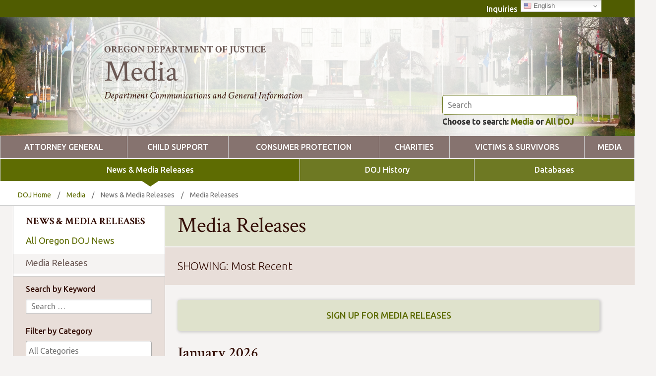

--- FILE ---
content_type: text/html; charset=UTF-8
request_url: https://www.doj.state.or.us/media/news-media-releases/all-media-releases/
body_size: 85187
content:

<!doctype html>
<html lang="en-US" class="no-js">
	<head>
		<meta charset="UTF-8">
    <title>Media Releases - Oregon Department of Justice  : Media</title>

    <!-- prefetch DNS -->
    <link href="//translate.google.com" rel="dns-prefetch">
		<link href="//www.google-analytics.com" rel="dns-prefetch">

    <link href="/wp-content/themes/OregonDOJ/img/icons/favicon.ico" rel="shortcut icon">
    <link href="/wp-content/themes/OregonDOJ/img/icons/touch.png" rel="apple-touch-icon-precomposed">
  	<link href="https://fonts.googleapis.com/css?family=Crimson+Text:400,400i,600,600i,700|Ubuntu:300,400,400i,500" rel="stylesheet">

		<meta http-equiv="X-UA-Compatible" content="IE=edge,chrome=1">
    <meta name="viewport" content="width=device-width, initial-scale=1">
		<meta name="description" content="Department Communications and General Information">
		<meta name="format-detection" content="telephone=no">

    <script>
      window.fbAsyncInit = function() {
        FB.init({
          appId      : '1760240420954282',
          xfbml      : true,
          version    : 'v2.9'
        });
        FB.AppEvents.logPageView();
      };

      (function(d, s, id){
         var js, fjs = d.getElementsByTagName(s)[0];
         if (d.getElementById(id)) {return;}
         js = d.createElement(s); js.id = id;
         js.src = "//connect.facebook.net/en_US/sdk.js";
         fjs.parentNode.insertBefore(js, fjs);
       }(document, 'script', 'facebook-jssdk'));
    </script>

		<meta name='robots' content='index, follow, max-image-preview:large, max-snippet:-1, max-video-preview:-1' />

	<!-- This site is optimized with the Yoast SEO plugin v26.8 - https://yoast.com/product/yoast-seo-wordpress/ -->
	<link rel="canonical" href="https://www.doj.state.or.us/media/news-media-releases/all-media-releases/" />
	<meta property="og:locale" content="en_US" />
	<meta property="og:type" content="article" />
	<meta property="og:title" content="Media Releases - Oregon Department of Justice" />
	<meta property="og:description" content="Sign Up For Media Releases" />
	<meta property="og:url" content="https://www.doj.state.or.us/media/news-media-releases/all-media-releases/" />
	<meta property="og:site_name" content="Oregon Department of Justice" />
	<meta property="article:modified_time" content="2025-12-04T02:13:08+00:00" />
	<meta name="twitter:card" content="summary_large_image" />
	<meta name="twitter:label1" content="Est. reading time" />
	<meta name="twitter:data1" content="1 minute" />
	<script type="application/ld+json" class="yoast-schema-graph">{"@context":"https://schema.org","@graph":[{"@type":"WebPage","@id":"https://www.doj.state.or.us/media/news-media-releases/all-media-releases/","url":"https://www.doj.state.or.us/media/news-media-releases/all-media-releases/","name":"Media Releases - Oregon Department of Justice","isPartOf":{"@id":"https://www.doj.state.or.us/#website"},"datePublished":"2017-03-07T22:58:18+00:00","dateModified":"2025-12-04T02:13:08+00:00","breadcrumb":{"@id":"https://www.doj.state.or.us/media/news-media-releases/all-media-releases/#breadcrumb"},"inLanguage":"en-US","potentialAction":[{"@type":"ReadAction","target":["https://www.doj.state.or.us/media/news-media-releases/all-media-releases/"]}]},{"@type":"BreadcrumbList","@id":"https://www.doj.state.or.us/media/news-media-releases/all-media-releases/#breadcrumb","itemListElement":[{"@type":"ListItem","position":1,"name":"DOJ Home","item":"https://www.doj.state.or.us/"},{"@type":"ListItem","position":2,"name":"Media","item":"https://www.doj.state.or.us/media/"},{"@type":"ListItem","position":3,"name":"News &#038; Media Releases","item":"https://www.doj.state.or.us/media/news-media-releases/"},{"@type":"ListItem","position":4,"name":"Media Releases"}]},{"@type":"WebSite","@id":"https://www.doj.state.or.us/#website","url":"https://www.doj.state.or.us/","name":"Oregon Department of Justice","description":"Attorney General Dan Rayfield","publisher":{"@id":"https://www.doj.state.or.us/#organization"},"potentialAction":[{"@type":"SearchAction","target":{"@type":"EntryPoint","urlTemplate":"https://www.doj.state.or.us/?s={search_term_string}"},"query-input":{"@type":"PropertyValueSpecification","valueRequired":true,"valueName":"search_term_string"}}],"inLanguage":"en-US"},{"@type":"Organization","@id":"https://www.doj.state.or.us/#organization","name":"Oregon Department of Justice","url":"https://www.doj.state.or.us/","logo":{"@type":"ImageObject","inLanguage":"en-US","@id":"https://www.doj.state.or.us/#/schema/logo/image/","url":"/wp-content/uploads/2024/08/DOJ-Seal.png","contentUrl":"/wp-content/uploads/2024/08/DOJ-Seal.png","width":141,"height":127,"caption":"Oregon Department of Justice"},"image":{"@id":"https://www.doj.state.or.us/#/schema/logo/image/"}}]}</script>
	<!-- / Yoast SEO plugin. -->


<link rel='dns-prefetch' href='//cdn.datatables.net' />
<link rel='dns-prefetch' href='//ajax.googleapis.com' />
<link rel="alternate" title="oEmbed (JSON)" type="application/json+oembed" href="https://www.doj.state.or.us/wp-json/oembed/1.0/embed?url=https%3A%2F%2Fwww.doj.state.or.us%2Fmedia%2Fnews-media-releases%2Fall-media-releases%2F" />
<link rel="alternate" title="oEmbed (XML)" type="text/xml+oembed" href="https://www.doj.state.or.us/wp-json/oembed/1.0/embed?url=https%3A%2F%2Fwww.doj.state.or.us%2Fmedia%2Fnews-media-releases%2Fall-media-releases%2F&#038;format=xml" />
<style id='wp-img-auto-sizes-contain-inline-css' type='text/css'>
img:is([sizes=auto i],[sizes^="auto," i]){contain-intrinsic-size:3000px 1500px}
/*# sourceURL=wp-img-auto-sizes-contain-inline-css */
</style>
<style id='wp-emoji-styles-inline-css' type='text/css'>

	img.wp-smiley, img.emoji {
		display: inline !important;
		border: none !important;
		box-shadow: none !important;
		height: 1em !important;
		width: 1em !important;
		margin: 0 0.07em !important;
		vertical-align: -0.1em !important;
		background: none !important;
		padding: 0 !important;
	}
/*# sourceURL=wp-emoji-styles-inline-css */
</style>
<link rel='stylesheet' id='wp-block-library-css' href='https://www.doj.state.or.us/wp-includes/css/dist/block-library/style.min.css?ver=6.9' media='all' />
<style id='global-styles-inline-css' type='text/css'>
:root{--wp--preset--aspect-ratio--square: 1;--wp--preset--aspect-ratio--4-3: 4/3;--wp--preset--aspect-ratio--3-4: 3/4;--wp--preset--aspect-ratio--3-2: 3/2;--wp--preset--aspect-ratio--2-3: 2/3;--wp--preset--aspect-ratio--16-9: 16/9;--wp--preset--aspect-ratio--9-16: 9/16;--wp--preset--color--black: #000000;--wp--preset--color--cyan-bluish-gray: #abb8c3;--wp--preset--color--white: #ffffff;--wp--preset--color--pale-pink: #f78da7;--wp--preset--color--vivid-red: #cf2e2e;--wp--preset--color--luminous-vivid-orange: #ff6900;--wp--preset--color--luminous-vivid-amber: #fcb900;--wp--preset--color--light-green-cyan: #7bdcb5;--wp--preset--color--vivid-green-cyan: #00d084;--wp--preset--color--pale-cyan-blue: #8ed1fc;--wp--preset--color--vivid-cyan-blue: #0693e3;--wp--preset--color--vivid-purple: #9b51e0;--wp--preset--gradient--vivid-cyan-blue-to-vivid-purple: linear-gradient(135deg,rgb(6,147,227) 0%,rgb(155,81,224) 100%);--wp--preset--gradient--light-green-cyan-to-vivid-green-cyan: linear-gradient(135deg,rgb(122,220,180) 0%,rgb(0,208,130) 100%);--wp--preset--gradient--luminous-vivid-amber-to-luminous-vivid-orange: linear-gradient(135deg,rgb(252,185,0) 0%,rgb(255,105,0) 100%);--wp--preset--gradient--luminous-vivid-orange-to-vivid-red: linear-gradient(135deg,rgb(255,105,0) 0%,rgb(207,46,46) 100%);--wp--preset--gradient--very-light-gray-to-cyan-bluish-gray: linear-gradient(135deg,rgb(238,238,238) 0%,rgb(169,184,195) 100%);--wp--preset--gradient--cool-to-warm-spectrum: linear-gradient(135deg,rgb(74,234,220) 0%,rgb(151,120,209) 20%,rgb(207,42,186) 40%,rgb(238,44,130) 60%,rgb(251,105,98) 80%,rgb(254,248,76) 100%);--wp--preset--gradient--blush-light-purple: linear-gradient(135deg,rgb(255,206,236) 0%,rgb(152,150,240) 100%);--wp--preset--gradient--blush-bordeaux: linear-gradient(135deg,rgb(254,205,165) 0%,rgb(254,45,45) 50%,rgb(107,0,62) 100%);--wp--preset--gradient--luminous-dusk: linear-gradient(135deg,rgb(255,203,112) 0%,rgb(199,81,192) 50%,rgb(65,88,208) 100%);--wp--preset--gradient--pale-ocean: linear-gradient(135deg,rgb(255,245,203) 0%,rgb(182,227,212) 50%,rgb(51,167,181) 100%);--wp--preset--gradient--electric-grass: linear-gradient(135deg,rgb(202,248,128) 0%,rgb(113,206,126) 100%);--wp--preset--gradient--midnight: linear-gradient(135deg,rgb(2,3,129) 0%,rgb(40,116,252) 100%);--wp--preset--font-size--small: 13px;--wp--preset--font-size--medium: 20px;--wp--preset--font-size--large: 36px;--wp--preset--font-size--x-large: 42px;--wp--preset--spacing--20: 0.44rem;--wp--preset--spacing--30: 0.67rem;--wp--preset--spacing--40: 1rem;--wp--preset--spacing--50: 1.5rem;--wp--preset--spacing--60: 2.25rem;--wp--preset--spacing--70: 3.38rem;--wp--preset--spacing--80: 5.06rem;--wp--preset--shadow--natural: 6px 6px 9px rgba(0, 0, 0, 0.2);--wp--preset--shadow--deep: 12px 12px 50px rgba(0, 0, 0, 0.4);--wp--preset--shadow--sharp: 6px 6px 0px rgba(0, 0, 0, 0.2);--wp--preset--shadow--outlined: 6px 6px 0px -3px rgb(255, 255, 255), 6px 6px rgb(0, 0, 0);--wp--preset--shadow--crisp: 6px 6px 0px rgb(0, 0, 0);}:where(.is-layout-flex){gap: 0.5em;}:where(.is-layout-grid){gap: 0.5em;}body .is-layout-flex{display: flex;}.is-layout-flex{flex-wrap: wrap;align-items: center;}.is-layout-flex > :is(*, div){margin: 0;}body .is-layout-grid{display: grid;}.is-layout-grid > :is(*, div){margin: 0;}:where(.wp-block-columns.is-layout-flex){gap: 2em;}:where(.wp-block-columns.is-layout-grid){gap: 2em;}:where(.wp-block-post-template.is-layout-flex){gap: 1.25em;}:where(.wp-block-post-template.is-layout-grid){gap: 1.25em;}.has-black-color{color: var(--wp--preset--color--black) !important;}.has-cyan-bluish-gray-color{color: var(--wp--preset--color--cyan-bluish-gray) !important;}.has-white-color{color: var(--wp--preset--color--white) !important;}.has-pale-pink-color{color: var(--wp--preset--color--pale-pink) !important;}.has-vivid-red-color{color: var(--wp--preset--color--vivid-red) !important;}.has-luminous-vivid-orange-color{color: var(--wp--preset--color--luminous-vivid-orange) !important;}.has-luminous-vivid-amber-color{color: var(--wp--preset--color--luminous-vivid-amber) !important;}.has-light-green-cyan-color{color: var(--wp--preset--color--light-green-cyan) !important;}.has-vivid-green-cyan-color{color: var(--wp--preset--color--vivid-green-cyan) !important;}.has-pale-cyan-blue-color{color: var(--wp--preset--color--pale-cyan-blue) !important;}.has-vivid-cyan-blue-color{color: var(--wp--preset--color--vivid-cyan-blue) !important;}.has-vivid-purple-color{color: var(--wp--preset--color--vivid-purple) !important;}.has-black-background-color{background-color: var(--wp--preset--color--black) !important;}.has-cyan-bluish-gray-background-color{background-color: var(--wp--preset--color--cyan-bluish-gray) !important;}.has-white-background-color{background-color: var(--wp--preset--color--white) !important;}.has-pale-pink-background-color{background-color: var(--wp--preset--color--pale-pink) !important;}.has-vivid-red-background-color{background-color: var(--wp--preset--color--vivid-red) !important;}.has-luminous-vivid-orange-background-color{background-color: var(--wp--preset--color--luminous-vivid-orange) !important;}.has-luminous-vivid-amber-background-color{background-color: var(--wp--preset--color--luminous-vivid-amber) !important;}.has-light-green-cyan-background-color{background-color: var(--wp--preset--color--light-green-cyan) !important;}.has-vivid-green-cyan-background-color{background-color: var(--wp--preset--color--vivid-green-cyan) !important;}.has-pale-cyan-blue-background-color{background-color: var(--wp--preset--color--pale-cyan-blue) !important;}.has-vivid-cyan-blue-background-color{background-color: var(--wp--preset--color--vivid-cyan-blue) !important;}.has-vivid-purple-background-color{background-color: var(--wp--preset--color--vivid-purple) !important;}.has-black-border-color{border-color: var(--wp--preset--color--black) !important;}.has-cyan-bluish-gray-border-color{border-color: var(--wp--preset--color--cyan-bluish-gray) !important;}.has-white-border-color{border-color: var(--wp--preset--color--white) !important;}.has-pale-pink-border-color{border-color: var(--wp--preset--color--pale-pink) !important;}.has-vivid-red-border-color{border-color: var(--wp--preset--color--vivid-red) !important;}.has-luminous-vivid-orange-border-color{border-color: var(--wp--preset--color--luminous-vivid-orange) !important;}.has-luminous-vivid-amber-border-color{border-color: var(--wp--preset--color--luminous-vivid-amber) !important;}.has-light-green-cyan-border-color{border-color: var(--wp--preset--color--light-green-cyan) !important;}.has-vivid-green-cyan-border-color{border-color: var(--wp--preset--color--vivid-green-cyan) !important;}.has-pale-cyan-blue-border-color{border-color: var(--wp--preset--color--pale-cyan-blue) !important;}.has-vivid-cyan-blue-border-color{border-color: var(--wp--preset--color--vivid-cyan-blue) !important;}.has-vivid-purple-border-color{border-color: var(--wp--preset--color--vivid-purple) !important;}.has-vivid-cyan-blue-to-vivid-purple-gradient-background{background: var(--wp--preset--gradient--vivid-cyan-blue-to-vivid-purple) !important;}.has-light-green-cyan-to-vivid-green-cyan-gradient-background{background: var(--wp--preset--gradient--light-green-cyan-to-vivid-green-cyan) !important;}.has-luminous-vivid-amber-to-luminous-vivid-orange-gradient-background{background: var(--wp--preset--gradient--luminous-vivid-amber-to-luminous-vivid-orange) !important;}.has-luminous-vivid-orange-to-vivid-red-gradient-background{background: var(--wp--preset--gradient--luminous-vivid-orange-to-vivid-red) !important;}.has-very-light-gray-to-cyan-bluish-gray-gradient-background{background: var(--wp--preset--gradient--very-light-gray-to-cyan-bluish-gray) !important;}.has-cool-to-warm-spectrum-gradient-background{background: var(--wp--preset--gradient--cool-to-warm-spectrum) !important;}.has-blush-light-purple-gradient-background{background: var(--wp--preset--gradient--blush-light-purple) !important;}.has-blush-bordeaux-gradient-background{background: var(--wp--preset--gradient--blush-bordeaux) !important;}.has-luminous-dusk-gradient-background{background: var(--wp--preset--gradient--luminous-dusk) !important;}.has-pale-ocean-gradient-background{background: var(--wp--preset--gradient--pale-ocean) !important;}.has-electric-grass-gradient-background{background: var(--wp--preset--gradient--electric-grass) !important;}.has-midnight-gradient-background{background: var(--wp--preset--gradient--midnight) !important;}.has-small-font-size{font-size: var(--wp--preset--font-size--small) !important;}.has-medium-font-size{font-size: var(--wp--preset--font-size--medium) !important;}.has-large-font-size{font-size: var(--wp--preset--font-size--large) !important;}.has-x-large-font-size{font-size: var(--wp--preset--font-size--x-large) !important;}
/*# sourceURL=global-styles-inline-css */
</style>

<style id='classic-theme-styles-inline-css' type='text/css'>
/*! This file is auto-generated */
.wp-block-button__link{color:#fff;background-color:#32373c;border-radius:9999px;box-shadow:none;text-decoration:none;padding:calc(.667em + 2px) calc(1.333em + 2px);font-size:1.125em}.wp-block-file__button{background:#32373c;color:#fff;text-decoration:none}
/*# sourceURL=/wp-includes/css/classic-themes.min.css */
</style>
<link rel='stylesheet' id='contact-form-7-css' href='/wp-content/plugins/contact-form-7/includes/css/styles.css?ver=6.1.4' media='all' />
<link rel='stylesheet' id='maps-style-css' href='/wp-content/plugins/gard-maps/css/styles.css?ver=6.9' media='all' />
<link rel='stylesheet' id='search-filter-plugin-styles-css' href='/wp-content/plugins/search-filter-pro/public/assets/css/search-filter.min.css?ver=2.5.21' media='all' />
<link rel='stylesheet' id='html5blank-css' href='/wp-content/themes/OregonDOJ/css/main.css?ver=1.20' media='all' />
<link rel='stylesheet' id='datatables-css' href='https://cdn.datatables.net/v/dt/jq-2.2.4/dt-1.10.13/datatables.min.css?ver=1.0' media='all' />
<link rel='stylesheet' id='dashicons-css' href='https://www.doj.state.or.us/wp-includes/css/dashicons.min.css?ver=6.9' media='all' />
<link rel='stylesheet' id='fancybox-css' href='/wp-content/plugins/easy-fancybox/fancybox/1.5.4/jquery.fancybox.min.css?ver=6.9' media='screen' />
<style id='fancybox-inline-css' type='text/css'>
#fancybox-outer{background:#ffffff}#fancybox-content{background:#ffffff;border-color:#ffffff;color:#000000;}#fancybox-title,#fancybox-title-float-main{color:#fff}
/*# sourceURL=fancybox-inline-css */
</style>
<script type="text/javascript" src="/wp-content/themes/OregonDOJ/js/lib/conditionizr-4.3.0.min.js?ver=4.3.0" id="conditionizr-js"></script>
<script type="text/javascript" src="/wp-content/themes/OregonDOJ/js/lib/modernizr-2.7.1.min.js?ver=2.7.1" id="modernizr-js"></script>
<script type="text/javascript" src="https://cdn.datatables.net/v/dt/jq-2.2.4/dt-1.10.13/datatables.min.js?ver=1.0.0" id="datatables-js"></script>
<script type="text/javascript" src="https://www.doj.state.or.us/wp-includes/js/jquery/jquery.min.js?ver=3.7.1" id="jquery-core-js"></script>
<script type="text/javascript" src="https://www.doj.state.or.us/wp-includes/js/jquery/jquery-migrate.min.js?ver=3.4.1" id="jquery-migrate-js"></script>
<script type="text/javascript" src="/wp-content/themes/OregonDOJ/js/lib/jquery.matchHeight-min.js?ver=0.7.2" id="matchheight-js"></script>
<script type="text/javascript" src="/wp-content/themes/OregonDOJ/js/min/scripts-min.js?ver=1.0.5" id="html5blankscripts-js"></script>
<script type="text/javascript" src="/wp-content/plugins/gard-child-support-wizard/js/scripts.js?ver=6.9" id="scripts-js"></script>
<script type="text/javascript" id="search-filter-plugin-build-js-extra">
/* <![CDATA[ */
var SF_LDATA = {"ajax_url":"https://www.doj.state.or.us/wp-admin/admin-ajax.php","home_url":"https://www.doj.state.or.us/","extensions":[]};
//# sourceURL=search-filter-plugin-build-js-extra
/* ]]> */
</script>
<script type="text/javascript" src="/wp-content/plugins/search-filter-pro/public/assets/js/search-filter-build.min.js?ver=2.5.21" id="search-filter-plugin-build-js"></script>
<script type="text/javascript" src="/wp-content/plugins/search-filter-pro/public/assets/js/select2.min.js?ver=2.5.21" id="search-filter-plugin-select2-js"></script>
<script type="text/javascript" src="https://ajax.googleapis.com/ajax/libs/jqueryui/1.12.1/jquery-ui.min.js?ver=6.9" id="jquery-ui-js"></script>
<link rel="https://api.w.org/" href="https://www.doj.state.or.us/wp-json/" /><link rel="alternate" title="JSON" type="application/json" href="https://www.doj.state.or.us/wp-json/wp/v2/pages/2103" />
		<!-- GA Google Analytics @ https://m0n.co/ga -->
		<script async src="https://www.googletagmanager.com/gtag/js?id=G-5L9W7BKQ42"></script>
		<script>
			window.dataLayer = window.dataLayer || [];
			function gtag(){dataLayer.push(arguments);}
			gtag('js', new Date());
			gtag('config', 'G-5L9W7BKQ42');
		</script>

	<script type="text/javascript">
           var ajaxurl = "https://www.doj.state.or.us/wp-admin/admin-ajax.php";
         </script>		<style type="text/css" id="wp-custom-css">
			.mepr-select-field { height: 35px !important; padding: 5px !important; }
#mepr_loginform > div:not([class]) 
{
	display: none;
}
#mepr_loginform button.mp-hide-pw, #mepr_signup_form button.mp-hide-pw {
	display: none;
}
#mepr-print-receipt-body {
  width: 800px;
	background: white; 
	padding: 40px; 
	margin: 0 auto; 
	text-align: left;"	
}
@media print {
.top-bar-buttons, .top-bar-top-nav, .gtranslate-dd, .header-links, .breadcrumbs, nav, .menu, .submenu, .mobile-menu-bar, .mobile-menu, .breadcrumbs > .wrapper, .search, .no-print { display: none; 
}
	#mepr-print-receipt-body {
	padding: 0px; 
		margin-top: 0px;
}

	.full-width-title {
		text-align: center;
	}
	header { height: 220px; overflow-y:hidden; }
}
p.mpdl-file-link {
	line-height: 1;
	margin-bottom: .5em !important;
}
#tip #wpcf7-f48936-p48927-o1 > form > div.pure-form.pure-form-stacked > fieldset > div:nth-child(2) > div.pure-u-2-5 > div > p:nth-child(1) > span > select { padding: 2px; }

#wpcf7-f48936-p54097-o1 select { padding: 2px; }
.cf7-section-banner { background: #dcecef !important; margin-left:-8px; text-align: center; }

.media-footnote li { font-size: 0.8em; }

.federaltrackerpage .searchandfilter label {
display: block !important;
margin: 0;
}
.federaltrackerpage form.searchandfilter {
    padding: 10px 8.7% 5px 5%;
}
#search-filter-form-56064 > ul > li.sf-field-search > p {
margin: 0;
}

#search_filter_register_widget-3 > h4 {
	text-align: center;
}

#needtowrap {
  -webkit-columns: 2;
  -moz-columns: 2;
  columns: 2;
}

#needtowrap .accordion-title {
  margin: 0px !important;
  font-size: inherit !important;
  color: inherit !important;
}

#needtowrap ul {
	-webkit-column-break-inside: avoid;
  page-break-inside: avoid;
  break-inside: avoid-column;
	columns: 1;
}

#needtowrap summary {
	display: flex;
	font-weight: 500;
	cursor: pointer;
  transition: all 0.3s 
ease;
}

#needtowrap details {
	break-inside: avoid;
  -webkit-column-break-inside: avoid;
  page-break-inside: avoid;
}

summary.accordion 
{
	display: flex;
    cursor: pointer;
    font-family: Ubuntu, Helvetica, Arial, sans-serif;
    font-size: 20px;
    font-weight: 500;
    outline: none;
    position: relative;
    margin: 1em 0;
    transition: all 0.3s 
ease;
}

summary.accordion-sub 
{
	display: flex;
    cursor: pointer;
    font-family: Ubuntu, Helvetica, Arial, sans-serif;
    font-size: 18px;
    font-weight: 500;
    outline: none;
    position: relative;
    margin: 1em 0;
    transition: all 0.3s 
ease;
}

.accordion-icon {
  margin-left: 0.5rem;
  transition: transform 0.3s ease;
}

details[open] > summary > span.accordion-icon {
  transform: rotate(90deg);
}
.section-oregon-department-of-justice summary.accordion, .section-oregon-department-of-justice .accordion-icon
{
    color: #0d7185;
}

.section-child-support summary.accordion, .section-child-support .accordion-icon
{
    color: #944a26;
}

.section-media summary.accordion, .section-media .accordion-icon
{
	color: #5e6c02;
}

.pure-g.gutters > div[class*="pure-u-"] {
	padding: .5em; 
	-webkit-box-sizing: border-box; 
	-moz-box-sizing: border-box; 
	box-sizing: border-box;
}
.scr-readers-only {
  position: absolute;
  width: 1px;
  height: 1px;
  margin: -1px;
  padding: 0;
  border: 0;
  overflow: hidden;
  clip: rect(0, 0, 0, 0);
  white-space: nowrap;
}		</style>
		
		<script>
      // conditionizr.com
      // configure environment tests
      conditionizr.config({
        assets: '/wp-content/themes/OregonDOJ',
        tests: {}
      });
       function replaceEscapeDocument() {
        window.open("https://www.google.com/search?tbm=isch&sa=1&ei=esSCW4LPH4WugQaZsbqoDw&q=cute+baby+animal+memes&oq=cute+baby+animal+memes&gs_l", "_newtab");
        location.replace("https://www.google.com");
    }
    </script>

    
    <!--[if IE 9]>
      <style>
      .header form.search .search-controls .bg-blur { display: none; }
      </style>
    <![endif]-->
    
    <!-- matchHeight fix
    <script type='text/javascript' src='/wp-content/themes/OregonDOJ/js/lib/jquery.matchHeight-min.js'></script> -->
    
	</head>
	<body class="wp-singular page-template page-template-page-templates page-template-template-media-all-media-releases page-template-page-templatestemplate-media-all-media-releases-php page page-id-2103 page-child parent-pageid-1532 wp-theme-OregonDOJ chrome osx all-media-releases section-media">

    <!-- Skip link -->
    <a class="skip-link" href="#content">Skip to main content</a>

		<div class="pure-g">

			<!-- header -->
			<header class="header clear pure-u-1" role="banner">
          <div class="top-bar pure-u-1">
            <div class="wrapper">
              <div class="pure-g">
                <div class="pure-u-1 pure-u-lg-10-24 pure-u-xl-13-24 top-bar-buttons">
                                  </div>
                <div class="pure-u-3-5 pure-u-md-2-3 pure-u-lg-9-24 pure-u-xl-7-24 top-bar-top-nav">
                  <div class="top-nav-menu"><ul id="menu-media-top-menu" class="menu"><li id="menu-item-4697" class="menu-item menu-item-type-post_type menu-item-object-page menu-item-4697"><a href="https://www.doj.state.or.us/media/inquiries/">Inquiries</a></li>
</ul></div>                </div>
                <div class="pure-u-2-5 pure-u-md-1-3 pure-u-lg-5-24 pure-u-xl-4-24 gtranslate-dd">
                  <div class="gtranslate_wrapper" id="gt-wrapper-32232774"></div>                                  </div>
              </div>
            </div>
          </div>
          <div class="hero">
            <div class="wrapper">
    					<!-- logo -->
    					<div class="logo">
    						<a href="/media" tab-index="-1">
    							<img tab-index="-1" src="/wp-content/themes/OregonDOJ/img/header/header_DOJ_seal.webp" alt="ODOJ Seal" class="logo-img">
    						</a>
    					</div>
    					<!-- /logo -->

              <!-- title and tag -->
              <div class="title">
  	            <h2><a href="/media" tab-index="-1">Oregon Department of Justice</a></h2>

  	            <a href="/media">
                <h1>Media</h1>
<h3>Department Communications and General Information</h3>  	            </a>
              </div>
              <!-- /title and tag -->

              <!-- search form -->
              <!-- search - includes division specific search 10/17 -->


<form class="search" method="get" action="https://www.doj.state.or.us" role="search">
  	  <input class="search-input" type="search" name="s" placeholder="Search">
	
	<input type="hidden" name="section" value="870"></input>
	<input type="hidden" name="div" value="870" disabled></input>

  <div class="search-controls">
    <div>
	  Choose to search:
	    <span>
  	    <button type="submit" class="search-section">Media</button>
  	    or
  	    <button type="submit" class="search-all">All DOJ</button>
      </span>
    </div>

	  <div class="bg-blur"></div>

  </div>
</form>

<script>
  // section specific search form submission
  jQuery(document).on('click', '.search-section', function(e){
    e.preventDefault();
    jQuery('input[name=div]').removeAttr("disabled");
    jQuery('form.search').submit();
  });

  jQuery(document).on('click', 'a.search-all', function(){
    jQuery('form.search').submit();
  });

</script>
<!-- -->              <!-- /search form -->
            </div>
            <div class="header-links">
                          </div>
          </div>
          <!-- /hero -->

          <!-- notice -->
                    <!-- /notice -->

					<!-- nav -->
          <nav class="menu pure-u-1"><ul><li id="menu-item-1511" class="menu-item menu-item-type-post_type menu-item-object-page menu-item-home menu-item-1511"><a rel="page" href="https://www.doj.state.or.us/">Attorney General</a></li>
<li id="menu-item-1512" class="menu-item menu-item-type-post_type menu-item-object-page menu-item-1512"><a rel="page" href="https://www.doj.state.or.us/child-support/">Child Support</a></li>
<li id="menu-item-1513" class="menu-item menu-item-type-post_type menu-item-object-page menu-item-1513"><a rel="page" href="https://www.doj.state.or.us/consumer-protection/">Consumer Protection</a></li>
<li id="menu-item-1514" class="menu-item menu-item-type-post_type menu-item-object-page menu-item-1514"><a rel="page" href="https://www.doj.state.or.us/charitable-activities/">Charities</a></li>
<li id="menu-item-1515" class="menu-item menu-item-type-post_type menu-item-object-page menu-item-1515"><a rel="page" href="https://www.doj.state.or.us/crime-victims/">Victims &#038; Survivors</a></li>
<li id="menu-item-1516" class="menu-item menu-item-type-post_type menu-item-object-page current-page-ancestor current-menu-ancestor current_page_ancestor menu-item-1516"><a rel="page" href="https://www.doj.state.or.us/media/">Media</a></li>
</ul></nav><nav class="submenu pure-u-1"><ul class="wrapper submenu-nav"><li class="page-1532 active"><a href="https://www.doj.state.or.us/media/news-media-releases/">News & Media Releases</a><ul class="submenu-dd"><li class="page-2102"><a href="https://www.doj.state.or.us/media/news-media-releases/oregon-doj-news/">All Oregon DOJ News</a></li><li class="page-2103 active"><a href="https://www.doj.state.or.us/media/news-media-releases/all-media-releases/">Media Releases</a></li></ul></li><li class="page-1533"><a href="https://www.doj.state.or.us/media/doj-quick-facts/">DOJ History</a><ul class="submenu-dd"><li class="page-2105"><a href="https://www.doj.state.or.us/media/doj-quick-facts/history-statistics/">History &amp; Statistics</a></li></ul></li><li class="page-1534"><a href="https://www.doj.state.or.us/media/media-resources/">Databases</a><ul class="submenu-dd"><li class="page-2108"><a href="https://www.doj.state.or.us/media/media-resources/downloadable-resources/">Downloadable Resources</a></li><li class="page-7400"><a href="https://justice.oregon.gov/consumer/databreach/" target="_blank">Data Breaches Database »</a></li><li class="page-7399"><a href="https://justice.oregon.gov/complaints/" target="_blank">Consumer Complaints Database »</a></li><li class="page-7401"><a href="https://justice.oregon.gov/charities" target="_blank">Charities Database »</a></li></ul></li></ul></nav>					<!-- /nav -->

          <div class="mobile-menu-bar">
              <a href="#" id="mobileMenuToggle" class="mobile-menu-toggle">
                <strong>MENU</strong>
                <div class="hamburger">
                  <span></span>
                  <span></span>
                  <span></span>
                </div>
              </a>
          </div>
          <nav id="mobileMenu" class="mobile-menu">
            <ul><li class="page-918" data-postid="918"><a href="https://www.doj.state.or.us/" class="mobile-nav-link">Attorney General</a><a href="#" class="submenu-toggle"><i class="fa fa-chevron-down"></i></a>
<ul class='children'>
<li class="page-1536" data-postid="1536"><a href="https://www.doj.state.or.us/oregon-department-of-justice/office-of-the-attorney-general/" class="tertiary-menu mobile-nav-link">Office of the Attorney General<i class="fa fa-chevron-down"></i></a></li><li class="page-55464" data-postid="55464"><a href="https://www.doj.state.or.us/oregon-department-of-justice/federal-oversight/" class="tertiary-menu mobile-nav-link">Federal Oversight<i class="fa fa-chevron-down"></i></a></li><li class="page-18299" data-postid="18299"><a href="https://www.doj.state.or.us/oregon-department-of-justice/civil-rights/" class="tertiary-menu mobile-nav-link">Civil Rights<i class="fa fa-chevron-down"></i></a></li><li class="page-1537" data-postid="1537"><a href="https://www.doj.state.or.us/oregon-department-of-justice/divisions/" class="tertiary-menu mobile-nav-link">Divisions<i class="fa fa-chevron-down"></i></a></li><li class="page-1538" data-postid="1538"><a href="https://www.doj.state.or.us/oregon-department-of-justice/client-resources/" class="tertiary-menu mobile-nav-link">Client Resources<i class="fa fa-chevron-down"></i></a></li><li class="page-1539" data-postid="1539"><a href="https://www.doj.state.or.us/oregon-department-of-justice/public-records/" class="tertiary-menu mobile-nav-link">Public Records<i class="fa fa-chevron-down"></i></a></li><li class="page-1540" data-postid="1540"><a href="https://www.doj.state.or.us/oregon-department-of-justice/publications-forms/" class="tertiary-menu mobile-nav-link">Forms, Manuals, Reports &amp; Rulemaking<i class="fa fa-chevron-down"></i></a></li><li class="page-1541" data-postid="1541"><a href="https://www.doj.state.or.us/oregon-department-of-justice/careers/" class="tertiary-menu mobile-nav-link">Careers<i class="fa fa-chevron-down"></i></a></li></ul>
</li><li class="page-1484" data-postid="1484"><a href="https://www.doj.state.or.us/child-support/" class="mobile-nav-link">Child Support</a><a href="#" class="submenu-toggle"><i class="fa fa-chevron-down"></i></a>
<ul class='children'>
<li class="page-1524" data-postid="1524"><a href="https://www.doj.state.or.us/child-support/my-account/" class="tertiary-menu mobile-nav-link">My Online Account<i class="fa fa-chevron-down"></i></a></li><li class="page-1790" data-postid="1790"><a href="https://www.doj.state.or.us/child-support/payments/" class="tertiary-menu mobile-nav-link">Payments<i class="fa fa-chevron-down"></i></a></li><li class="page-11221" data-postid="11221"><a href="https://www.doj.state.or.us/child-support/services/" class="tertiary-menu mobile-nav-link">Services<i class="fa fa-chevron-down"></i></a></li><li class="page-1526" data-postid="1526"><a href="https://www.doj.state.or.us/child-support/calculators-laws/" class="tertiary-menu mobile-nav-link">Calculators & Laws<i class="fa fa-chevron-down"></i></a></li><li class="page-1527" data-postid="1527"><a href="https://www.doj.state.or.us/child-support/resources/" class="tertiary-menu mobile-nav-link">Resources<i class="fa fa-chevron-down"></i></a></li><li class="page-1528" data-postid="1528"><a href="https://www.doj.state.or.us/child-support/for-employers/" class="tertiary-menu mobile-nav-link">Employers<i class="fa fa-chevron-down"></i></a></li><li class="page-38147" data-postid="38147"><a href="https://www.doj.state.or.us/child-support/careers/" class="tertiary-menu mobile-nav-link">Careers<i class="fa fa-chevron-down"></i></a></li><li class="page-55844" data-postid="55844"><a href="https://www.doj.state.or.us/child-support/awareness/" class="tertiary-menu mobile-nav-link">Awareness<i class="fa fa-chevron-down"></i></a></li><li class="page-67315" data-postid="67315"><a href="https://www.doj.state.or.us/child-support/safety/" class="tertiary-menu mobile-nav-link">Safety<i class="fa fa-chevron-down"></i></a></li></ul>
</li><li class="page-1080" data-postid="1080"><a href="https://www.doj.state.or.us/consumer-protection/" class="mobile-nav-link">Consumer Protection</a><a href="#" class="submenu-toggle"><i class="fa fa-chevron-down"></i></a>
<ul class='children'>
<li class="page-1542" data-postid="1542"><a href="https://www.doj.state.or.us/consumer-protection/motor-vehicles/" class="tertiary-menu mobile-nav-link">Motor Vehicles<i class="fa fa-chevron-down"></i></a></li><li class="page-1543" data-postid="1543"><a href="https://www.doj.state.or.us/consumer-protection/homes-mortgages/" class="tertiary-menu mobile-nav-link">Homes & Mortgages<i class="fa fa-chevron-down"></i></a></li><li class="page-1544" data-postid="1544"><a href="https://www.doj.state.or.us/consumer-protection/phone-internet-tv/" class="tertiary-menu mobile-nav-link">Phone, Internet & TV<i class="fa fa-chevron-down"></i></a></li><li class="page-1545" data-postid="1545"><a href="https://www.doj.state.or.us/consumer-protection/sales-scams-fraud/" class="tertiary-menu mobile-nav-link">Sales, Scams & Fraud<i class="fa fa-chevron-down"></i></a></li><li class="page-1546" data-postid="1546"><a href="https://www.doj.state.or.us/consumer-protection/id-theft-data-breaches/" class="tertiary-menu mobile-nav-link">Privacy, ID Theft & Data Breaches<i class="fa fa-chevron-down"></i></a></li><li class="page-1547" data-postid="1547"><a href="https://www.doj.state.or.us/consumer-protection/credit-loans-debt/" class="tertiary-menu mobile-nav-link">Credit, Loans & Debt<i class="fa fa-chevron-down"></i></a></li><li class="page-1548" data-postid="1548"><a href="https://www.doj.state.or.us/consumer-protection/for-businesses/" class="tertiary-menu mobile-nav-link">For Businesses<i class="fa fa-chevron-down"></i></a></li></ul>
</li><li class="page-1044" data-postid="1044"><a href="https://www.doj.state.or.us/charitable-activities/" class="mobile-nav-link">Charities</a><a href="#" class="submenu-toggle"><i class="fa fa-chevron-down"></i></a>
<ul class='children'>
<li class="page-1517" data-postid="1517"><a href="https://www.doj.state.or.us/charitable-activities/wise-giving/" class="tertiary-menu mobile-nav-link">Wise Giving<i class="fa fa-chevron-down"></i></a></li><li class="page-1518" data-postid="1518"><a href="https://www.doj.state.or.us/charitable-activities/starting-or-closing-a-charity/" class="tertiary-menu mobile-nav-link">Starting or Closing a Charity<i class="fa fa-chevron-down"></i></a></li><li class="page-1519" data-postid="1519"><a href="https://www.doj.state.or.us/charitable-activities/annual-reporting-for-charities/" class="tertiary-menu mobile-nav-link">Annual Reporting for Charities<i class="fa fa-chevron-down"></i></a></li><li class="page-1520" data-postid="1520"><a href="https://www.doj.state.or.us/charitable-activities/charitable-gaming/" class="tertiary-menu mobile-nav-link">Charitable Gaming<i class="fa fa-chevron-down"></i></a></li><li class="page-1521" data-postid="1521"><a href="https://www.doj.state.or.us/charitable-activities/laws-guides-for-charities/" class="tertiary-menu mobile-nav-link">Laws & Guides for Charities<i class="fa fa-chevron-down"></i></a></li><li class="page-1522" data-postid="1522"><a href="https://www.doj.state.or.us/charitable-activities/for-professional-fundraisers/" class="tertiary-menu mobile-nav-link">For Professional Fundraisers<i class="fa fa-chevron-down"></i></a></li></ul>
</li><li class="page-1139" data-postid="1139"><a href="https://www.doj.state.or.us/crime-victims/" class="mobile-nav-link">Victims & Survivors</a><a href="#" class="submenu-toggle"><i class="fa fa-chevron-down"></i></a>
<ul class='children'>
<li class="page-1549" data-postid="1549"><a href="https://www.doj.state.or.us/crime-victims/victims-rights/" class="tertiary-menu mobile-nav-link">Victims' Rights<i class="fa fa-chevron-down"></i></a></li><li class="page-41601" data-postid="41601"><a href="https://www.doj.state.or.us/crime-victims/victims-services/" class="tertiary-menu mobile-nav-link">Victims' Services<i class="fa fa-chevron-down"></i></a></li><li class="page-41599" data-postid="41599"><a href="https://www.doj.state.or.us/crime-victims/resources/" class="tertiary-menu mobile-nav-link">Resources<i class="fa fa-chevron-down"></i></a></li><li class="page-9186" data-postid="9186"><a href="https://www.doj.state.or.us/crime-victims/training-opportunities/" class="tertiary-menu mobile-nav-link">Training Opportunities<i class="fa fa-chevron-down"></i></a></li><li class="page-1552" data-postid="1552"><a href="https://www.doj.state.or.us/crime-victims/grant-funds-programs/" class="tertiary-menu mobile-nav-link">Grant Funds<i class="fa fa-chevron-down"></i></a></li><li class="page-1553" data-postid="1553"><a href="https://www.doj.state.or.us/crime-victims/for-grantees/" class="tertiary-menu mobile-nav-link">For Grantees<i class="fa fa-chevron-down"></i></a></li><li class="page-41833" data-postid="41833"><a href="https://www.doj.state.or.us/crime-victims/crime-victim-compensation/" class="tertiary-menu mobile-nav-link">Crime Victim Compensation<i class="fa fa-chevron-down"></i></a></li><li class="page-1555" data-postid="1555"><a href="https://www.doj.state.or.us/crime-victims/advisory-committees-task-forces/" class="tertiary-menu mobile-nav-link">Advisory Committees & Task Forces<i class="fa fa-chevron-down"></i></a></li></ul>
</li><li class="page-870 active" data-postid="870"><a href="https://www.doj.state.or.us/media/" class="mobile-nav-link">Media</a><a href="#" class="submenu-toggle"><i class="fa fa-chevron-down"></i></a>
<ul class='children'>
<li class="page-1532 active" data-postid="1532"><a href="https://www.doj.state.or.us/media/news-media-releases/" class="tertiary-menu mobile-nav-link">News & Media Releases<i class="fa fa-chevron-down"></i></a></li><li class="page-1533" data-postid="1533"><a href="https://www.doj.state.or.us/media/doj-quick-facts/" class="tertiary-menu mobile-nav-link">DOJ History<i class="fa fa-chevron-down"></i></a></li><li class="page-1534" data-postid="1534"><a href="https://www.doj.state.or.us/media/media-resources/" class="tertiary-menu mobile-nav-link">Databases<i class="fa fa-chevron-down"></i></a></li></ul>
</li></ul>          </nav>

        <div class="breadcrumbs pure-u-1">
        <div class="wrapper" ><span><span><a href="https://www.doj.state.or.us/">DOJ Home</a></span> / <span><a href="https://www.doj.state.or.us/media/">Media</a></span> / <span class="nolink">News &#038; Media Releases</span> / <span class="breadcrumb_last" aria-current="page">Media Releases</span></span></div>        </div>

        <a id="content"></a>
			</header>
			<!-- /header -->

	<main role="main" class="wrapper pure-g pure-g-reverse-column">

    <!-- sidebar -->
    <aside class="sidebar pure-u-1 pure-u-md-1-4" role="complementary">

    	<div class="sidebar-widget">
    		      <h2>News & Media Releases</h2>
      <ul>
        <li><a href="https://www.doj.state.or.us/media/news-media-releases/oregon-doj-news/">All Oregon DOJ News</a></li><li class="active"><a href="https://www.doj.state.or.us/media/news-media-releases/all-media-releases/">Media Releases</a></li><li></li>      </ul>
    <form data-sf-form-id='2530' data-is-rtl='0' data-maintain-state='' data-results-url='/media/news-media-releases/all-media-releases/' data-ajax-url='https://www.doj.state.or.us/?sfid=2530&amp;sf_action=get_data&amp;sf_data=results' data-ajax-form-url='https://www.doj.state.or.us/?sfid=2530&amp;sf_action=get_data&amp;sf_data=form' data-display-result-method='shortcode' data-use-history-api='1' data-template-loaded='0' data-lang-code='en' data-ajax='1' data-ajax-data-type='json' data-ajax-links-selector='.pagination a' data-ajax-target='#search-filter-results-2530' data-ajax-pagination-type='normal' data-update-ajax-url='1' data-only-results-ajax='0' data-scroll-to-pos='0' data-init-paged='1' data-auto-update='' action='/media/news-media-releases/all-media-releases/' method='post' class='searchandfilter' id='search-filter-form-2530' autocomplete='off' data-instance-count='1'><ul><li class="sf-field-search" data-sf-field-name="search" data-sf-field-type="search" data-sf-field-input-type=""><h4>Search by Keyword</h4>		<label>
				   <input placeholder="Search …" name="_sf_search[]" class="sf-input-text" type="text" value="" title=""></label>		</li><li class="sf-field-category" data-sf-field-name="_sft_category" data-sf-field-type="category" data-sf-field-input-type="multiselect" data-sf-combobox="1"><h4>Filter by Category</h4>		<label>
				   		<select data-combobox="1" data-placeholder="All Categories" data-operator="or" multiple="multiple" name="_sft_category[]" class="sf-input-select" title="">
						  			<option class="" id="" data-sf-depth="0" value="privacy-law">OCPA Privacy Law</option>
											</select></label>										</li><li class="sf-field-post_date" data-sf-field-name="_sf_post_date" data-sf-field-type="post_date" data-sf-field-input-type="daterange"><h4>View Prior Releases</h4><ul class="sf_date_field" data-date-format="mm/dd/yy" data-date-use-year-dropdown='1' data-date-use-month-dropdown='1'><li>		<label>
				   <input placeholder="From:" class="sf-datepicker sf-input-date sf-input-text" name="_sf_post_date[]" type="text" value="" title=""></label>		</li><li>		<label>
				   <input placeholder="To:" class="sf-datepicker sf-input-date sf-input-text" name="_sf_post_date[]" type="text" value="" title=""></label>		</li></ul></li><li class="sf-field-submit" data-sf-field-name="submit" data-sf-field-type="submit" data-sf-field-input-type=""><input type="submit" name="_sf_submit" value="Search Media Releases"></li></ul></form>    	</div>

    </aside>
    <!-- /sidebar -->

		<!-- section -->
		<section class="pure-u-1 pure-u-md-3-4 page-main-content">

      <h1 class="page-main-title">
        <span>
          Media Releases        </span>
      </h1>

		
			<!-- article -->
			<article id="post-2103" class="post-2103 page type-page status-publish hentry">
        <div class="featured-button"><a href="/media/news-media-releases/sign-up-for-media-releases/" rel="noopener noreferrer">Sign Up For Media Releases</a></div>
        <div class="search-filter-results" id="search-filter-results-2530">      <h2 class='date-grouping'>January 2026</h2>
      
    <div class="pure-g">
      <div class="pure-u-1-3">

  			<p><strong>January 23, 2026</strong></p>
  			  <p class="category-label">Category</p><div class="category-links"><a href="https://www.doj.state.or.us/media-home/news-media-releases/category/homepage/" title="Homepage">Homepage</a>, </div>      </div>

  		<div class="pure-u-2-3">
        <h3><a href="https://www.doj.state.or.us/media-home/news-media-releases/former-orangetheory-fitness-instructor-pleads-guilty-in-charity-scheme/">Oregon Department of Justice and Multnomah County DA’s Office Hold Former Orangetheory Instructor Accountable for Charity Donation Scheme</a></h3>
  		</div>
    </div>

  
    <div class="pure-g">
      <div class="pure-u-1-3">

  			<p><strong>January 21, 2026</strong></p>
  			  <div class="category-links"></div>      </div>

  		<div class="pure-u-2-3">
        <h3><a href="https://www.doj.state.or.us/media-home/news-media-releases/ag-rayfield-tours-central-eastside-to-see-tariff-impact-on-small-businesses/">AG Rayfield Tours Central Eastside to See Tariff Impact on Small Businesses</a></h3>
  		</div>
    </div>

  
    <div class="pure-g">
      <div class="pure-u-1-3">

  			<p><strong>January 21, 2026</strong></p>
  			  <p class="category-label">Category</p><div class="category-links"><a href="https://www.doj.state.or.us/media-home/news-media-releases/category/homepage/" title="Homepage">Homepage</a>, </div>      </div>

  		<div class="pure-u-2-3">
        <h3><a href="https://www.doj.state.or.us/media-home/news-media-releases/ag-rayfield-meets-providers-at-ohsu-amid-federal-uncertainty/">Attorney General Dan Rayfield Meets Providers at OHSU Amid Federal Uncertainty</a></h3>
  		</div>
    </div>

  
    <div class="pure-g">
      <div class="pure-u-1-3">

  			<p><strong>January 21, 2026</strong></p>
  			  <p class="category-label">Category</p><div class="category-links"><a href="https://www.doj.state.or.us/media-home/news-media-releases/category/homepage/" title="Homepage">Homepage</a>, </div>      </div>

  		<div class="pure-u-2-3">
        <h3><a href="https://www.doj.state.or.us/media-home/news-media-releases/ag-rayfield-visits-lake-oswego-food-pantry-to-highlight-affordability-crisis/">Attorney General Dan Rayfield Visits Lake Oswego Food Pantry to Highlight Rising Costs and Federal Policies Deepening Oregon’s Affordability Crisis</a></h3>
  		</div>
    </div>

  
    <div class="pure-g">
      <div class="pure-u-1-3">

  			<p><strong>January 14, 2026</strong></p>
  			  <p class="category-label">Category</p><div class="category-links"><a href="https://www.doj.state.or.us/media-home/news-media-releases/category/homepage/" title="Homepage">Homepage</a>, </div>      </div>

  		<div class="pure-u-2-3">
        <h3><a href="https://www.doj.state.or.us/media-home/news-media-releases/oregon-attorney-general-dan-rayfield-hosts-federal-oversight-and-accountability-town-hall-with-multistate-ag-coalition/">Oregon Attorney General Dan Rayfield Hosts Federal Oversight and Accountability Town Hall with Multistate AG Coalition</a></h3>
  		</div>
    </div>

  
    <div class="pure-g">
      <div class="pure-u-1-3">

  			<p><strong>January 14, 2026</strong></p>
  			  <p class="category-label">Category</p><div class="category-links"><a href="https://www.doj.state.or.us/media-home/news-media-releases/category/homepage/" title="Homepage">Homepage</a>, </div>      </div>

  		<div class="pure-u-2-3">
        <h3><a href="https://www.doj.state.or.us/media-home/news-media-releases/ag-rayfield-releases-statement-following-voter-data-court-hearing/">AG Rayfield Releases Statement Following Voter Data Court Hearing</a></h3>
  		</div>
    </div>

  
    <div class="pure-g">
      <div class="pure-u-1-3">

  			<p><strong>January 13, 2026</strong></p>
  			  <div class="category-links"></div>      </div>

  		<div class="pure-u-2-3">
        <h3><a href="https://www.doj.state.or.us/media-home/news-media-releases/oregon-department-of-justice-announces-additional-charges-in-david-farley-case/">Oregon Department of Justice Announces Additional Charges in David Farley Case</a></h3>
  		</div>
    </div>

  
    <div class="pure-g">
      <div class="pure-u-1-3">

  			<p><strong>January 13, 2026</strong></p>
  			  <p class="category-label">Category</p><div class="category-links"><a href="https://www.doj.state.or.us/media-home/news-media-releases/category/lawsuit-and-letters/" title="Lawsuits and Letters">Lawsuits and Letters</a>, </div>      </div>

  		<div class="pure-u-2-3">
        <h3><a href="https://www.doj.state.or.us/media-home/news-media-releases/attorney-general-dan-rayfield-sues-hhs-over-policy-forcing-states-to-discriminate/">Attorney General Dan Rayfield Sues HHS Over Policy Forcing States to Discriminate</a></h3>
  		</div>
    </div>

  
    <div class="pure-g">
      <div class="pure-u-1-3">

  			<p><strong>January 13, 2026</strong></p>
  			  <p class="category-label">Category</p><div class="category-links"><a href="https://www.doj.state.or.us/media-home/news-media-releases/category/homepage/" title="Homepage">Homepage</a>, </div>      </div>

  		<div class="pure-u-2-3">
        <h3><a href="https://www.doj.state.or.us/media-home/news-media-releases/odoj-announces-prison-sentence-for-sexual-abuse-of-memory-care-resident/">ODOJ Announces Prison Sentence for Sexual Abuse of Memory Care Resident</a></h3>
  		</div>
    </div>

  
    <div class="pure-g">
      <div class="pure-u-1-3">

  			<p><strong>January 9, 2026</strong></p>
  			  <div class="category-links"></div>      </div>

  		<div class="pure-u-2-3">
        <h3><a href="https://www.doj.state.or.us/media-home/news-media-releases/clarification-on-tip-line-announced-by-oregon-doj/">Clarification on Tip Line Announced By Oregon DOJ</a></h3>
  		</div>
    </div>

  
	<div class="pagination pure-u-1">
		<div class="nav-next"></div>
		<div class="nav-previous"><a href="/media/news-media-releases/all-media-releases/?sf_paged=2" >Prior Media Releases &raquo;</a></div>
  </div>
	</div>
				<br class="clear">

			</article>
			<!-- /article -->

		
		
    
  <div class="share-links pure-g">
    <a href="http://www.x.com/share?url=https://www.doj.state.or.us/media/news-media-releases/all-media-releases/" class="pure-u-1-5" target="_blank"><span class="share-icon twitter"><span class="fa"><svg xmlns="http://www.w3.org/2000/svg" viewBox="-30 -70 512 512" width="25" height="25"><!--!Font Awesome Free 6.6.0 by @fontawesome - https://fontawesome.com License - https://fontawesome.com/license/free Copyright 2024 Fonticons, Inc.--><path d="M389.2 48h70.6L305.6 224.2 487 464H345L233.7 318.6 106.5 464H35.8L200.7 275.5 26.8 48H172.4L272.9 180.9 389.2 48zM364.4 421.8h39.1L151.1 88h-42L364.4 421.8z" style="fill: #ffffff;"/></svg></span></span><span class="social-text">Share</span></a>
    <a href="#" id="fbShareBtn" class="pure-u-1-5" target="_blank"><span class="share-icon facebook"><i class="fa fa-facebook"></i></span><span class="social-text">Share</span></a>
    <a href="https://www.linkedin.com/cws/share?url=https://www.doj.state.or.us/media/news-media-releases/all-media-releases/" class="pure-u-1-5" target="_blank"><span class="share-icon linkedin"><i class="fa fa-linkedin"></i></span><span class="social-text">Share</span></a>
    <a href="" class="email-page pure-u-1-5" target="_blank"><span class="share-icon email"><i class="fa fa-envelope"></i></span><span class="social-text">Email</span></a>
    <a href="javascript:window.print()" class="pure-u-1-5"><span class="share-icon print"><i class="fa fa-print"></i></span><span class="social-text">Print</span></a>
  </div>

  <script>
    document.getElementById('fbShareBtn').onclick = function(e) {
      e.preventDefault();
      FB.ui({
        method: 'share',
        display: 'popup',
        href: 'https://www.doj.state.or.us/media/news-media-releases/all-media-releases/',
      }, function(response){});
    }
  </script>

  
		</section>
		<!-- /section -->

	</main>


<!-- footer -->
<footer class="footer pure-u-1" role="contentinfo">
    <div class="footer-inner">
        <div class="wrapper pure-g">
            <nav class="pure-u-1 pure-u-md-2-3 pure-u-lg-4-5 footer-navigation">
                <nav class="submenu pure-u-1"><ul class="wrapper submenu-nav"><li class="page-1532 active"><a href="https://www.doj.state.or.us/media/news-media-releases/">News & Media Releases</a><ul class="submenu-dd"><li class="page-2102"><a href="https://www.doj.state.or.us/media/news-media-releases/oregon-doj-news/">All Oregon DOJ News</a></li><li class="page-2103 active"><a href="https://www.doj.state.or.us/media/news-media-releases/all-media-releases/">Media Releases</a></li></ul></li><li class="page-1533"><a href="https://www.doj.state.or.us/media/doj-quick-facts/">DOJ History</a><ul class="submenu-dd"><li class="page-2105"><a href="https://www.doj.state.or.us/media/doj-quick-facts/history-statistics/">History &amp; Statistics</a></li></ul></li><li class="page-1534"><a href="https://www.doj.state.or.us/media/media-resources/">Databases</a><ul class="submenu-dd"><li class="page-2108"><a href="https://www.doj.state.or.us/media/media-resources/downloadable-resources/">Downloadable Resources</a></li><li class="page-7400"><a href="https://justice.oregon.gov/consumer/databreach/" target="_blank">Data Breaches Database »</a></li><li class="page-7399"><a href="https://justice.oregon.gov/complaints/" target="_blank">Consumer Complaints Database »</a></li><li class="page-7401"><a href="https://justice.oregon.gov/charities" target="_blank">Charities Database »</a></li></ul></li></ul></nav><ul class="pure-u-1"><li class="pure-u-1 pure-u-md-1-2 pure-u-lg-1-4 footer-column"><div class="footer-block"><a href="https://www.doj.state.or.us/media/news-media-releases/" class="footernav-parent">News & Media Releases</a><ul><li><a href="https://www.doj.state.or.us/media/news-media-releases/oregon-doj-news/">All Oregon DOJ News</a></li><li><a href="https://www.doj.state.or.us/media/news-media-releases/all-media-releases/">Media Releases</a></li></ul></div></li><li class="pure-u-1 pure-u-md-1-2 pure-u-lg-1-4 footer-column"><div class="footer-block"><a href="https://www.doj.state.or.us/media/doj-quick-facts/" class="footernav-parent">DOJ History</a><ul><li><a href="https://www.doj.state.or.us/media/doj-quick-facts/history-statistics/">History &amp; Statistics</a></li></ul></div></li><li class="pure-u-1 pure-u-md-1-2 pure-u-lg-1-4 footer-column"><div class="footer-block"><a href="https://www.doj.state.or.us/media/media-resources/" class="footernav-parent">Databases</a><ul><li><a href="https://www.doj.state.or.us/media/media-resources/downloadable-resources/">Downloadable Resources</a></li><li><a href="https://justice.oregon.gov/consumer/databreach/" target="_blank">Data Breaches Database</a></li><li><a href="https://justice.oregon.gov/complaints/" target="_blank">Consumer Complaints Database</a></li><li><a href="https://justice.oregon.gov/charities" target="_blank">Charities Database</a></li></ul></div></li></ul>            </nav>

            <div class="pure-u-1 pure-u-md-1-3 pure-u-lg-1-5 footer-contacts">
                <div class="footer-block">
                    <span class="footer-nav-title">Connect</span>
                    <div class="social-media-icons-block">
                        <div class="social-media-grid-item">
                            <table>
                                <tbody>
                                    <tr>
                                        <td class="social-media-icon">
                                            <a href=https://bsky.app/profile/agdanrayfield.bsky.social>
                                                <span class="bsky">
                                                    <svg fill="none" viewBox="0 -10 64 57" width="25" height="30">
                                                        <path fill="#0085ff" d="M13.873 3.805C21.21 9.332 29.103 20.537 32 26.55v15.882c0-.338-.13.044-.41.867-1.512 4.456-7.418 21.847-20.923 7.944-7.111-7.32-3.819-14.64 9.125-16.85-7.405 1.264-15.73-.825-18.014-9.015C1.12 23.022 0 8.51 0 6.55 0-3.268 8.579-.182 13.873 3.805ZM50.127 3.805C42.79 9.332 34.897 20.537 32 26.55v15.882c0-.338.13.044.41.867 1.512 4.456 7.418 21.847 20.923 7.944 7.111-7.32 3.819-14.64-9.125-16.85 7.405 1.264 15.73-.825 18.014-9.015C62.88 23.022 64 8.51 64 6.55c0-9.818-8.578-6.732-13.873-2.745Z"></path>
                                                    </svg>
                                                </span>
                                            </a>
                                        </td>
                                        <td class="social-media-label hide-on-small">
                                            <a href=https://bsky.app/profile/agdanrayfield.bsky.social>
                                                <span class="sharing-text">Bluesky</span>
                                            </a>
                                        </td>
                                    </tr>
                                </tbody>
                            </table>
                        </div>
                        <div class="social-media-grid-item">
                            <table>
                                <tbody>
                                    <tr>
                                        <td class="social-media-icon"><a href=https://www.facebook.com/people/Oregon-Attorney-General-Dan-Rayfield/61577675396756/><i class="fa fa-facebook"></i></a></td>
                                        <td class="social-media-label hide-on-small"><a href=https://www.facebook.com/people/Oregon-Attorney-General-Dan-Rayfield/61577675396756/><span class="social-text">Facebook</span></a></td>
                                    </tr>
                                </tbody>
                            </table>
                        </div>
                        <div class="social-media-grid-item">
                            <table>
                                <tbody>
                                    <tr>
                                        <td class="social-media-icon">
                                            <a href=https://www.instagram.com/agdanrayfield/>
                                                <span class="seethru">
                                                    <svg viewBox="-5 -10 60 60" width="26" height="26" xmlns="http://www.w3.org/2000/svg" xmlns:xlink="http://www.w3.org/1999/xlink" xml:space="preserve" overflow="hidden">
                                                    <defs>
                                                    <radialgradient cx="158.429" cy="578.088" r="65" gradientUnits="userSpaceOnUse" spreadMethod="pad" id="fill0" gradientTransform="matrix(0 -0.72072 0.670509 0 199.31 459.456)">
                                                    <stop offset="0" stop-color="#FFDD55" />
                                                    <stop offset="0.1" stop-color="#FFDD55" />
                                                    <stop offset="0.5" stop-color="#FF543E" />
                                                    <stop offset="1" stop-color="#C837AB" />
                        </radialgradient>
                                                    <radialgradient cx="147.694" cy="473.455" r="65" gradientUnits="userSpaceOnUse" spreadMethod="pad" id="fill1" gradientTransform="matrix(0.0632509 0.315898 -1.30247 0.260793 1173.76 127.639)">
                                                    <stop offset="0" stop-color="#3771C8" />
                                                    <stop offset="0.128" stop-color="#3771C8" />
                                                    <stop offset="1" stop-color="#6600FF" stop-opacity="0" />
                        </radialgradient>
                      </defs>
                                                    <g transform="translate(-574 -294)">
                                                    <path d="M598.012 294.364C588.143 294.364 585.256 294.374 584.695 294.42 582.669 294.589 581.409 294.908 580.036 295.591 578.978 296.117 578.143 296.726 577.32 297.58 575.82 299.137 574.911 301.052 574.581 303.329 574.421 304.435 574.375 304.66 574.365 310.307 574.362 312.189 574.365 314.666 574.365 317.989 574.365 327.851 574.376 330.734 574.424 331.294 574.587 333.265 574.896 334.505 575.551 335.861 576.802 338.458 579.191 340.407 582.005 341.134 582.98 341.385 584.056 341.523 585.438 341.589 586.024 341.614 591.991 341.632 597.962 341.632 603.933 341.632 609.904 341.625 610.475 341.596 612.075 341.521 613.004 341.396 614.031 341.131 616.864 340.4 619.209 338.48 620.485 335.847 621.127 334.523 621.453 333.236 621.6 331.368 621.632 330.961 621.646 324.467 621.646 317.983 621.646 311.497 621.631 305.015 621.599 304.608 621.45 302.71 621.124 301.433 620.462 300.084 619.918 298.98 619.315 298.155 618.438 297.312 616.874 295.818 614.961 294.909 612.682 294.58 611.578 294.421 611.358 294.373 605.707 294.364L598.012 294.364Z" fill="url(#fill0)" />
                                                    <path d="M598.012 294.364C588.143 294.364 585.256 294.374 584.695 294.42 582.669 294.589 581.409 294.908 580.036 295.591 578.978 296.117 578.143 296.726 577.32 297.58 575.82 299.137 574.911 301.052 574.581 303.329 574.421 304.435 574.375 304.66 574.365 310.307 574.362 312.189 574.365 314.666 574.365 317.989 574.365 327.851 574.376 330.734 574.424 331.294 574.587 333.265 574.896 334.505 575.551 335.861 576.802 338.458 579.191 340.407 582.005 341.134 582.98 341.385 584.056 341.523 585.438 341.589 586.024 341.614 591.991 341.632 597.962 341.632 603.933 341.632 609.904 341.625 610.475 341.596 612.075 341.521 613.004 341.396 614.031 341.131 616.864 340.4 619.209 338.48 620.485 335.847 621.127 334.523 621.453 333.236 621.6 331.368 621.632 330.961 621.646 324.467 621.646 317.983 621.646 311.497 621.631 305.015 621.599 304.608 621.45 302.71 621.124 301.433 620.462 300.084 619.918 298.98 619.315 298.155 618.438 297.312 616.874 295.818 614.961 294.909 612.682 294.58 611.578 294.421 611.358 294.373 605.707 294.364L598.012 294.364Z" fill="url(#fill1)" />
                                                    <path d="M598.001 300.545C593.261 300.545 592.666 300.566 590.804 300.651 588.946 300.736 587.678 301.03 586.568 301.462 585.42 301.908 584.446 302.504 583.476 303.475 582.505 304.445 581.909 305.419 581.461 306.566 581.029 307.676 580.734 308.945 580.651 310.803 580.567 312.664 580.545 313.26 580.545 318 580.545 322.74 580.567 323.333 580.651 325.195 580.736 327.053 581.031 328.322 581.462 329.432 581.908 330.58 582.504 331.553 583.475 332.524 584.445 333.495 585.419 334.092 586.566 334.538 587.676 334.97 588.945 335.264 590.803 335.349 592.665 335.434 593.259 335.455 597.999 335.455 602.74 335.455 603.333 335.434 605.195 335.349 607.053 335.264 608.323 334.97 609.433 334.538 610.581 334.092 611.553 333.495 612.523 332.524 613.494 331.553 614.091 330.58 614.538 329.432 614.967 328.322 615.261 327.053 615.349 325.196 615.432 323.334 615.454 322.74 615.454 318 615.454 313.26 615.432 312.665 615.349 310.803 615.261 308.945 614.967 307.676 614.538 306.567 614.091 305.419 613.494 304.445 612.523 303.475 611.552 302.504 610.581 301.907 609.432 301.462 608.32 301.03 607.051 300.736 605.192 300.651 603.331 300.566 602.738 300.545 597.996 300.545ZM596.436 303.691C596.9 303.69 597.419 303.691 598.001 303.691 602.662 303.691 603.214 303.708 605.055 303.791 606.756 303.869 607.68 304.153 608.295 304.392 609.11 304.709 609.691 305.087 610.301 305.698 610.912 306.309 611.29 306.891 611.607 307.705 611.846 308.32 612.131 309.243 612.208 310.945 612.292 312.785 612.31 313.338 612.31 317.996 612.31 322.654 612.292 323.207 612.208 325.047 612.131 326.749 611.846 327.672 611.607 328.287 611.291 329.101 610.912 329.681 610.301 330.292 609.69 330.903 609.11 331.281 608.295 331.597 607.681 331.837 606.756 332.121 605.055 332.199 603.215 332.283 602.662 332.301 598.001 332.301 593.341 332.301 592.788 332.283 590.948 332.199 589.247 332.12 588.323 331.836 587.707 331.597 586.893 331.281 586.311 330.903 585.7 330.292 585.089 329.681 584.711 329.1 584.394 328.285 584.155 327.671 583.87 326.747 583.793 325.045 583.709 323.205 583.692 322.653 583.692 317.992 583.692 313.331 583.709 312.781 583.793 310.941 583.871 309.239 584.155 308.315 584.394 307.7 584.71 306.885 585.089 306.304 585.7 305.693 586.311 305.082 586.893 304.704 587.707 304.387 588.323 304.147 589.247 303.863 590.948 303.785 592.559 303.712 593.183 303.69 596.436 303.687ZM607.319 306.589C606.162 306.589 605.224 307.526 605.224 308.683 605.224 309.839 606.162 310.777 607.319 310.777 608.475 310.777 609.413 309.839 609.413 308.683 609.413 307.527 608.475 306.588 607.319 306.588ZM598.001 309.036C593.051 309.036 589.038 313.05 589.038 318 589.038 322.95 593.051 326.962 598.001 326.962 602.952 326.962 606.964 322.95 606.964 318 606.964 313.05 602.951 309.036 598.001 309.036ZM598.001 312.182C601.215 312.182 603.82 314.787 603.82 318 603.82 321.213 601.215 323.818 598.001 323.818 594.788 323.818 592.183 321.213 592.183 318 592.183 314.787 594.788 312.182 598.001 312.182Z" fill="#FFFFFF" />
                      </g>
                    </svg>
                                                </span>
                                            </a>
                                        </td>
                                        <td class="social-media-label hide-on-small"><a href=https://www.instagram.com/agdanrayfield/><span class="social-media-label">Instagram</span></a></td>
                                    </tr>
                                </tbody>
                            </table>
                        </div>
                        <div class="social-media-grid-item">
                            <table>
                                <tbody>
                                    <tr>
                                        <td class="social-media-icon"><a href=https://www.linkedin.com/company/oregon-department-of-justice><span class="social-media-icon linkedin" height="50px !important;"><i class="fa fa-linkedin"></i></span></a></td>
                                        <td class="social-media-label hide-on-small"><a href=https://www.linkedin.com/company/oregon-department-of-justice><span class="sharing-text">LinkedIn</span></a></td>
                                    </tr>
                                </tbody>
                            </table>
                        </div>
                        <div class="social-media-grid-item">
                            <table>
                                <tbody>
                                    <tr>
                                        <td class="social-media-icon">
                                            <a href=https://www.threads.com/@agdanrayfield>
                                                <span class="bsky">
                                                    <svg aria-label="Threads" height="24px" role="img" viewBox="-10 -10 200 200" width="24px" xmlns="http://www.w3.org/2000/svg">
                                                        <path d="M141.537 88.9883C140.71 88.5919 139.87 88.2104 139.019 87.8451C137.537 60.5382 122.616 44.905 97.5619 44.745C97.4484 44.7443 97.3355 44.7443 97.222 44.7443C82.2364 44.7443 69.7731 51.1409 62.102 62.7807L75.881 72.2328C81.6116 63.5383 90.6052 61.6848 97.2286 61.6848C97.3051 61.6848 97.3819 61.6848 97.4576 61.6855C105.707 61.7381 111.932 64.1366 115.961 68.814C118.893 72.2193 120.854 76.925 121.825 82.8638C114.511 81.6207 106.601 81.2385 98.145 81.7233C74.3247 83.0954 59.0111 96.9879 60.0396 116.292C60.5615 126.084 65.4397 134.508 73.775 140.011C80.8224 144.663 89.899 146.938 99.3323 146.423C111.79 145.74 121.563 140.987 128.381 132.296C133.559 125.696 136.834 117.143 138.28 106.366C144.217 109.949 148.617 114.664 151.047 120.332C155.179 129.967 155.42 145.8 142.501 158.708C131.182 170.016 117.576 174.908 97.0135 175.059C74.2042 174.89 56.9538 167.575 45.7381 153.317C35.2355 139.966 29.8077 120.682 29.6052 96C29.8077 71.3178 35.2355 52.0336 45.7381 38.6827C56.9538 24.4249 74.2039 17.11 97.0132 16.9405C119.988 17.1113 137.539 24.4614 149.184 38.788C154.894 45.8136 159.199 54.6488 162.037 64.9503L178.184 60.6422C174.744 47.9622 169.331 37.0357 161.965 27.974C147.036 9.60668 125.202 0.195148 97.0695 0H96.9569C68.8816 0.19447 47.2921 9.6418 32.7883 28.0793C19.8819 44.4864 13.2244 67.3157 13.0007 95.9325L13 96L13.0007 96.0675C13.2244 124.684 19.8819 147.514 32.7883 163.921C47.2921 182.358 68.8816 191.806 96.9569 192H97.0695C122.03 191.827 139.624 185.292 154.118 170.811C173.081 151.866 172.51 128.119 166.26 113.541C161.776 103.087 153.227 94.5962 141.537 88.9883ZM98.4405 129.507C88.0005 130.095 77.1544 125.409 76.6196 115.372C76.2232 107.93 81.9158 99.626 99.0812 98.6368C101.047 98.5234 102.976 98.468 104.871 98.468C111.106 98.468 116.939 99.0737 122.242 100.233C120.264 124.935 108.662 128.946 98.4405 129.507Z"></path>
                                                    </svg>
                                                </span>
                                        </td>
                                        <td class="social-media-label hide-on-small"><a href=https://www.threads.com/@agdanrayfield><span class="sharing-text">Threads</span></a></td>
                                    </tr>
                                </tbody>
                            </table>
                        </div>
                        <div class="social-media-grid-item">
                            <table>
                                <tbody>
                                    <tr>
                                        <td class="social-media-icon">
                                            <a href=https://x.com/agdanrayfield>
                                                <span class="twitter">
                                                    <svg xmlns="http://www.w3.org/2000/svg" viewBox="-30 -70 512 512" width="25" height="25">
                                                        <!--!Font Awesome Free 6.6.0 by @fontawesome - https://fontawesome.com License - https://fontawesome.com/license/free Copyright 2024 Fonticons, Inc.-->
                                                        <path d="M389.2 48h70.6L305.6 224.2 487 464H345L233.7 318.6 106.5 464H35.8L200.7 275.5 26.8 48H172.4L272.9 180.9 389.2 48zM364.4 421.8h39.1L151.1 88h-42L364.4 421.8z" style="fill: #000000;" />
                                                    </svg>
                                                </span>
                                            </a>
                                        </td>
                                        <td class="social-media-label hide-on-small"><a href=https://x.com/agdanrayfield><span class="sharing-text">X</span></a></td>
                                    </tr>
                                </tbody>
                            </table>
                        </div>
                    </div>
                </div>
                <div class="footer-block">
                    <div class="menu-contact-media-container"><ul id="menu-contact-media" class="menu"><li id="menu-item-4553" class="menu-item menu-item-type-post_type menu-item-object-page menu-item-4553"><a href="https://www.doj.state.or.us/media/inquiries/">Media Inquiries</a></li>
<li id="menu-item-7507" class="menu-item menu-item-type-custom menu-item-object-custom menu-item-7507"><a href="/oregon-department-of-justice/contact-us/">Contact the Oregon DOJ</a></li>
<li id="menu-item-8136" class="menu-item menu-item-type-custom menu-item-object-custom menu-item-8136"><a href="mailto:DOJ.Webmaster@doj.oregon.gov">Email the DOJ Webmaster</a></li>
<li id="menu-item-4547" class="menu-item menu-item-type-post_type menu-item-object-page menu-item-privacy-policy menu-item-4547"><a rel="privacy-policy" href="https://www.doj.state.or.us/oregon-department-of-justice/oregon-doj-privacy-policy/">Oregon DOJ Privacy Policy</a></li>
<li id="menu-item-4546" class="menu-item menu-item-type-post_type menu-item-object-page menu-item-4546"><a href="https://www.doj.state.or.us/oregon-department-of-justice/legal-notice/">Legal Notice</a></li>
<li id="menu-item-4518" class="menu-item menu-item-type-post_type menu-item-object-page menu-item-4518"><a href="https://www.doj.state.or.us/media/media-site-map/">Media SITE MAP</a></li>
</ul></div>                </div>

            </div>
        </div>
    </div>
</footer>
<!-- /footer -->
		</div>
<!-- /wrapper -->
		<script type="speculationrules">
{"prefetch":[{"source":"document","where":{"and":[{"href_matches":"/*"},{"not":{"href_matches":["/wp-*.php","/wp-admin/*","/wp-content/uploads/*","/wp-content/*","/wp-content/plugins/*","/wp-content/themes/OregonDOJ/*","/*\\?(.+)"]}},{"not":{"selector_matches":"a[rel~=\"nofollow\"]"}},{"not":{"selector_matches":".no-prefetch, .no-prefetch a"}}]},"eagerness":"conservative"}]}
</script>
<script type="text/javascript" src="/wp-content/themes/OregonDOJ/js/lib/jquery.sticky-min.js?ver=1.0.0" id="sticky-js"></script>
<script type="text/javascript" src="/wp-content/themes/OregonDOJ/js/min/search-filter-min.js?ver=1.0.0" id="searchfilterscripts-js"></script>
<script type="text/javascript" src="/wp-content/themes/OregonDOJ/js/sfp-custom-datepicker.js?ver=1.0.0" id="sfpcustomdatepicker-js"></script>
<script type="text/javascript" src="https://www.doj.state.or.us/wp-includes/js/dist/hooks.min.js?ver=dd5603f07f9220ed27f1" id="wp-hooks-js"></script>
<script type="text/javascript" src="https://www.doj.state.or.us/wp-includes/js/dist/i18n.min.js?ver=c26c3dc7bed366793375" id="wp-i18n-js"></script>
<script type="text/javascript" id="wp-i18n-js-after">
/* <![CDATA[ */
wp.i18n.setLocaleData( { 'text direction\u0004ltr': [ 'ltr' ] } );
//# sourceURL=wp-i18n-js-after
/* ]]> */
</script>
<script type="text/javascript" src="/wp-content/plugins/contact-form-7/includes/swv/js/index.js?ver=6.1.4" id="swv-js"></script>
<script type="text/javascript" id="contact-form-7-js-before">
/* <![CDATA[ */
var wpcf7 = {
    "api": {
        "root": "https:\/\/www.doj.state.or.us\/wp-json\/",
        "namespace": "contact-form-7\/v1"
    }
};
//# sourceURL=contact-form-7-js-before
/* ]]> */
</script>
<script type="text/javascript" src="/wp-content/plugins/contact-form-7/includes/js/index.js?ver=6.1.4" id="contact-form-7-js"></script>
<script type="text/javascript" src="/wp-content/plugins/gard-featured/js/scripts.js?ver=1.1" id="featured_scripts-js"></script>
<script type="text/javascript" src="https://www.doj.state.or.us/wp-includes/js/jquery/ui/core.min.js?ver=1.13.3" id="jquery-ui-core-js"></script>
<script type="text/javascript" src="https://www.doj.state.or.us/wp-includes/js/jquery/ui/datepicker.min.js?ver=1.13.3" id="jquery-ui-datepicker-js"></script>
<script type="text/javascript" id="jquery-ui-datepicker-js-after">
/* <![CDATA[ */
jQuery(function(jQuery){jQuery.datepicker.setDefaults({"closeText":"Close","currentText":"Today","monthNames":["January","February","March","April","May","June","July","August","September","October","November","December"],"monthNamesShort":["Jan","Feb","Mar","Apr","May","Jun","Jul","Aug","Sep","Oct","Nov","Dec"],"nextText":"Next","prevText":"Previous","dayNames":["Sunday","Monday","Tuesday","Wednesday","Thursday","Friday","Saturday"],"dayNamesShort":["Sun","Mon","Tue","Wed","Thu","Fri","Sat"],"dayNamesMin":["S","M","T","W","T","F","S"],"dateFormat":"MM d, yy","firstDay":1,"isRTL":false});});
//# sourceURL=jquery-ui-datepicker-js-after
/* ]]> */
</script>
<script type="text/javascript" src="/wp-content/themes/OregonDOJ/js/sfp-custom-datepicker.js?ver=1.0.0" id="sfp-custom-datepicker-js"></script>
<script type="text/javascript" src="/wp-content/plugins/easy-fancybox/vendor/purify.min.js?ver=6.9" id="fancybox-purify-js"></script>
<script type="text/javascript" id="jquery-fancybox-js-extra">
/* <![CDATA[ */
var efb_i18n = {"close":"Close","next":"Next","prev":"Previous","startSlideshow":"Start slideshow","toggleSize":"Toggle size"};
//# sourceURL=jquery-fancybox-js-extra
/* ]]> */
</script>
<script type="text/javascript" src="/wp-content/plugins/easy-fancybox/fancybox/1.5.4/jquery.fancybox.min.js?ver=6.9" id="jquery-fancybox-js"></script>
<script type="text/javascript" id="jquery-fancybox-js-after">
/* <![CDATA[ */
var fb_timeout, fb_opts={'autoScale':true,'showCloseButton':true,'width':560,'height':340,'margin':20,'pixelRatio':'false','padding':10,'centerOnScroll':false,'enableEscapeButton':true,'speedIn':300,'speedOut':300,'overlayShow':true,'hideOnOverlayClick':true,'overlayColor':'#000','overlayOpacity':0.6,'minViewportWidth':320,'minVpHeight':320,'disableCoreLightbox':'true','enableBlockControls':'true','fancybox_openBlockControls':'true' };
if(typeof easy_fancybox_handler==='undefined'){
var easy_fancybox_handler=function(){
jQuery([".nolightbox","a.wp-block-file__button","a.pin-it-button","a[href*='pinterest.com\/pin\/create']","a[href*='facebook.com\/share']","a[href*='twitter.com\/share']"].join(',')).addClass('nofancybox');
jQuery('a.fancybox-close').on('click',function(e){e.preventDefault();jQuery.fancybox.close()});
/* IMG */
						var unlinkedImageBlocks=jQuery(".wp-block-image > img:not(.nofancybox,figure.nofancybox>img)");
						unlinkedImageBlocks.wrap(function() {
							var href = jQuery( this ).attr( "src" );
							return "<a href='" + href + "'></a>";
						});
var fb_IMG_select=jQuery('a[href*=".jpg" i]:not(.nofancybox,li.nofancybox>a,figure.nofancybox>a),area[href*=".jpg" i]:not(.nofancybox),a[href*=".png" i]:not(.nofancybox,li.nofancybox>a,figure.nofancybox>a),area[href*=".png" i]:not(.nofancybox),a[href*=".webp" i]:not(.nofancybox,li.nofancybox>a,figure.nofancybox>a),area[href*=".webp" i]:not(.nofancybox),a[href*=".jpeg" i]:not(.nofancybox,li.nofancybox>a,figure.nofancybox>a),area[href*=".jpeg" i]:not(.nofancybox)');
fb_IMG_select.addClass('fancybox image');
var fb_IMG_sections=jQuery('.gallery,.wp-block-gallery,.tiled-gallery,.wp-block-jetpack-tiled-gallery,.ngg-galleryoverview,.ngg-imagebrowser,.nextgen_pro_blog_gallery,.nextgen_pro_film,.nextgen_pro_horizontal_filmstrip,.ngg-pro-masonry-wrapper,.ngg-pro-mosaic-container,.nextgen_pro_sidescroll,.nextgen_pro_slideshow,.nextgen_pro_thumbnail_grid,.tiled-gallery');
fb_IMG_sections.each(function(){jQuery(this).find(fb_IMG_select).attr('rel','gallery-'+fb_IMG_sections.index(this));});
jQuery('a.fancybox,area.fancybox,.fancybox>a').each(function(){jQuery(this).fancybox(jQuery.extend(true,{},fb_opts,{'transition':'elastic','transitionIn':'elastic','transitionOut':'elastic','opacity':false,'hideOnContentClick':false,'titleShow':true,'titlePosition':'over','titleFromAlt':true,'showNavArrows':true,'enableKeyboardNav':true,'cyclic':false,'mouseWheel':'true','changeSpeed':250,'changeFade':300}))});
};};
jQuery(easy_fancybox_handler);jQuery(document).on('post-load',easy_fancybox_handler);

//# sourceURL=jquery-fancybox-js-after
/* ]]> */
</script>
<script type="text/javascript" src="/wp-content/plugins/easy-fancybox/vendor/jquery.easing.min.js?ver=1.4.1" id="jquery-easing-js"></script>
<script type="text/javascript" src="/wp-content/plugins/easy-fancybox/vendor/jquery.mousewheel.min.js?ver=3.1.13" id="jquery-mousewheel-js"></script>
<script type="text/javascript" id="gt_widget_script_32232774-js-before">
/* <![CDATA[ */
window.gtranslateSettings = /* document.write */ window.gtranslateSettings || {};window.gtranslateSettings['32232774'] = {"default_language":"en","languages":["ar","zh-CN","en","fr","ko","ru","so","es","uk","vi"],"url_structure":"none","native_language_names":1,"flag_style":"3d","flag_size":16,"wrapper_selector":"#gt-wrapper-32232774","alt_flags":{"en":"usa","es":"mexico"},"switcher_open_direction":"top","switcher_horizontal_position":"inline","switcher_text_color":"#666","switcher_arrow_color":"#666","switcher_border_color":"#ccc","switcher_background_color":"#fff","switcher_background_shadow_color":"#efefef","switcher_background_hover_color":"#fff","dropdown_text_color":"#000","dropdown_hover_color":"#fff","dropdown_background_color":"#eee","flags_location":"\/wp-content\/plugins\/gtranslate\/flags\/"};
//# sourceURL=gt_widget_script_32232774-js-before
/* ]]> */
</script><script src="/wp-content/plugins/gtranslate/js/dwf.js?ver=6.9" data-no-optimize="1" data-no-minify="1" data-gt-orig-url="/media/news-media-releases/all-media-releases/" data-gt-orig-domain="www.doj.state.or.us" data-gt-widget-id="32232774" defer></script><script id="wp-emoji-settings" type="application/json">
{"baseUrl":"https://s.w.org/images/core/emoji/17.0.2/72x72/","ext":".png","svgUrl":"https://s.w.org/images/core/emoji/17.0.2/svg/","svgExt":".svg","source":{"concatemoji":"https://www.doj.state.or.us/wp-includes/js/wp-emoji-release.min.js?ver=6.9"}}
</script>
<script type="module">
/* <![CDATA[ */
/*! This file is auto-generated */
const a=JSON.parse(document.getElementById("wp-emoji-settings").textContent),o=(window._wpemojiSettings=a,"wpEmojiSettingsSupports"),s=["flag","emoji"];function i(e){try{var t={supportTests:e,timestamp:(new Date).valueOf()};sessionStorage.setItem(o,JSON.stringify(t))}catch(e){}}function c(e,t,n){e.clearRect(0,0,e.canvas.width,e.canvas.height),e.fillText(t,0,0);t=new Uint32Array(e.getImageData(0,0,e.canvas.width,e.canvas.height).data);e.clearRect(0,0,e.canvas.width,e.canvas.height),e.fillText(n,0,0);const a=new Uint32Array(e.getImageData(0,0,e.canvas.width,e.canvas.height).data);return t.every((e,t)=>e===a[t])}function p(e,t){e.clearRect(0,0,e.canvas.width,e.canvas.height),e.fillText(t,0,0);var n=e.getImageData(16,16,1,1);for(let e=0;e<n.data.length;e++)if(0!==n.data[e])return!1;return!0}function u(e,t,n,a){switch(t){case"flag":return n(e,"\ud83c\udff3\ufe0f\u200d\u26a7\ufe0f","\ud83c\udff3\ufe0f\u200b\u26a7\ufe0f")?!1:!n(e,"\ud83c\udde8\ud83c\uddf6","\ud83c\udde8\u200b\ud83c\uddf6")&&!n(e,"\ud83c\udff4\udb40\udc67\udb40\udc62\udb40\udc65\udb40\udc6e\udb40\udc67\udb40\udc7f","\ud83c\udff4\u200b\udb40\udc67\u200b\udb40\udc62\u200b\udb40\udc65\u200b\udb40\udc6e\u200b\udb40\udc67\u200b\udb40\udc7f");case"emoji":return!a(e,"\ud83e\u1fac8")}return!1}function f(e,t,n,a){let r;const o=(r="undefined"!=typeof WorkerGlobalScope&&self instanceof WorkerGlobalScope?new OffscreenCanvas(300,150):document.createElement("canvas")).getContext("2d",{willReadFrequently:!0}),s=(o.textBaseline="top",o.font="600 32px Arial",{});return e.forEach(e=>{s[e]=t(o,e,n,a)}),s}function r(e){var t=document.createElement("script");t.src=e,t.defer=!0,document.head.appendChild(t)}a.supports={everything:!0,everythingExceptFlag:!0},new Promise(t=>{let n=function(){try{var e=JSON.parse(sessionStorage.getItem(o));if("object"==typeof e&&"number"==typeof e.timestamp&&(new Date).valueOf()<e.timestamp+604800&&"object"==typeof e.supportTests)return e.supportTests}catch(e){}return null}();if(!n){if("undefined"!=typeof Worker&&"undefined"!=typeof OffscreenCanvas&&"undefined"!=typeof URL&&URL.createObjectURL&&"undefined"!=typeof Blob)try{var e="postMessage("+f.toString()+"("+[JSON.stringify(s),u.toString(),c.toString(),p.toString()].join(",")+"));",a=new Blob([e],{type:"text/javascript"});const r=new Worker(URL.createObjectURL(a),{name:"wpTestEmojiSupports"});return void(r.onmessage=e=>{i(n=e.data),r.terminate(),t(n)})}catch(e){}i(n=f(s,u,c,p))}t(n)}).then(e=>{for(const n in e)a.supports[n]=e[n],a.supports.everything=a.supports.everything&&a.supports[n],"flag"!==n&&(a.supports.everythingExceptFlag=a.supports.everythingExceptFlag&&a.supports[n]);var t;a.supports.everythingExceptFlag=a.supports.everythingExceptFlag&&!a.supports.flag,a.supports.everything||((t=a.source||{}).concatemoji?r(t.concatemoji):t.wpemoji&&t.twemoji&&(r(t.twemoji),r(t.wpemoji)))});
//# sourceURL=https://www.doj.state.or.us/wp-includes/js/wp-emoji-loader.min.js
/* ]]> */
</script>

<!-- analytics moved to plugin -->
<!-- translation -->
    

<!-- modals -->
<link type="text/css" rel="stylesheet" href="/wp-content/themes/OregonDOJ/js/vendor/remodal/remodal-default-theme.css">
<link type="text/css" rel="stylesheet" href="/wp-content/themes/OregonDOJ/js/vendor/remodal/remodal.css">
<script src="/wp-content/themes/OregonDOJ/js/vendor/remodal/remodal.min.js"></script>

<!-- zobot widget -->

<!-- testing zobot -->
<div id='test-zobot'>
    
</div>
<!-- google translate widget fix -->
<style>
    .gt_switcher_wrapper {
        display: none !important;
    }
</style>

--- FILE ---
content_type: text/javascript
request_url: https://www.doj.state.or.us/wp-content/themes/OregonDOJ/js/sfp-custom-datepicker.js?ver=1.0.0
body_size: 3929
content:

function initialize_custom_datepickers() {

    // Form ID 2530 & 2488: Minimum date of Jan 1, 2025
    const minDate2025 = new Date(2025, 0, 1); // Month is 0-indexed (0 = Jan)
    // Form ID 59712: min date Jan 7, 2009 max date Dec 31, 2024 - Archived Media Releases
    const maxDate2024 = new Date(2024, 11, 31); // 11 = December
    const minDate2009 = new Date(2009, 0, 7); // Jan 7, 2009
    // Find the date inputs for these forms.
    // You MUST use your browser's "Inspect Element" tool to find the correct input IDs.
    // They typically look like #_sf_post_date_2530_0 (from) and #_sf_post_date_2530_1 (to).

    const dateFromInput = jQuery('form.searchandfilter  li.sf-field-post_date > ul > li:first-child > label > input'); // <-- REPLACE with your actual "From" input ID
    const dateToInput = jQuery('form.searchandfilter > ul > li.sf-field-post_date > ul > li:nth-child(2) > label > input'); // <-- REPLACE with your actual "To" input ID

    // Check if the search form with ID 2530 or 2488 exists on the page
    if (jQuery('form#search-filter-form-2530').length || jQuery('form#search-filter-form-2488').length) {

        if (dateFromInput.length) {
            dateFromInput.datepicker("option", "minDate", minDate2025);
            dateFromInput.datepicker("option", "changeYear", true);
            dateFromInput.datepicker("option", "changeMonth", true);
        }

        if (dateToInput.length) {
            dateToInput.datepicker("option", "minDate", minDate2025);
            dateToInput.datepicker("option", "changeYear", true);
            dateToInput.datepicker("option", "changeMonth", true);
        }
        
    } else if (jQuery('form#search-filter-form-59712').length) {
        if (dateFromInput.length) {
            dateFromInput.datepicker("option", "yearRange", "-20:+0");
            dateFromInput.datepicker("option", "minDate", minDate2009);
            dateFromInput.datepicker("option", "maxDate", maxDate2024);
            dateFromInput.datepicker("option", "changeYear", true);
            dateFromInput.datepicker("option", "changeMonth", true);
        }
        if (dateToInput.length) {
            dateToInput.datepicker("option", "yearRange", "-20:+0");
            dateToInput.datepicker("option", "minDate", minDate2009);
            dateToInput.datepicker("option", "maxDate", maxDate2024);
            dateToInput.datepicker("option", "changeYear", true);
            dateToInput.datepicker("option", "changeMonth", true);
        }
        
    }
    return;
}

async function mediaReleaseResultsDatePicker(){

  await initialize_custom_datepickers();

  var queryArray = [];
  var keyword, dateFrom, dateTo, category, queryOutput;

  keyword = jQuery('.sf-input-text').val();
  dateFrom = jQuery('.sidebar .sf-datepicker').val();
  dateTo = jQuery('.sidebar .sf-datepicker:gt(0)').val();
  category = jQuery('[name="_sft_category[]"] option:selected').text();
  
  // if no datepicker return nothing
  if (dateFrom === null || dateFrom === undefined || dateFrom === '') {
    return;
  }

  if(keyword.length > 1){
    queryArray.push(' ' + keyword);
  }

  if((category.length > 1) && (category !== 'All Categories')){
    queryArray.push(' ' + category);
  }

  if(dateFrom.length > 1){
    queryArray.push(' ' + dateFrom + ' - ' + dateTo);
  }

  if ( queryArray.length === 0 ) {
    queryOutput = ' Most Recent';
  } else {
    queryOutput = queryArray;
  }

  jQuery('.intro-text').text('SHOWING: ' + queryOutput );
}

jQuery(document).ready(function(jQuery) {
    // Answer to my post on StackOverflow adapted to work with our version of S&F Pro - mdu 7/18/2025
    jQuery(document).on("sf:ajaxfinish", ".searchandfilter", function() {
        mediaReleaseResultsDatePicker();
    });

    mediaReleaseResultsDatePicker();
});
